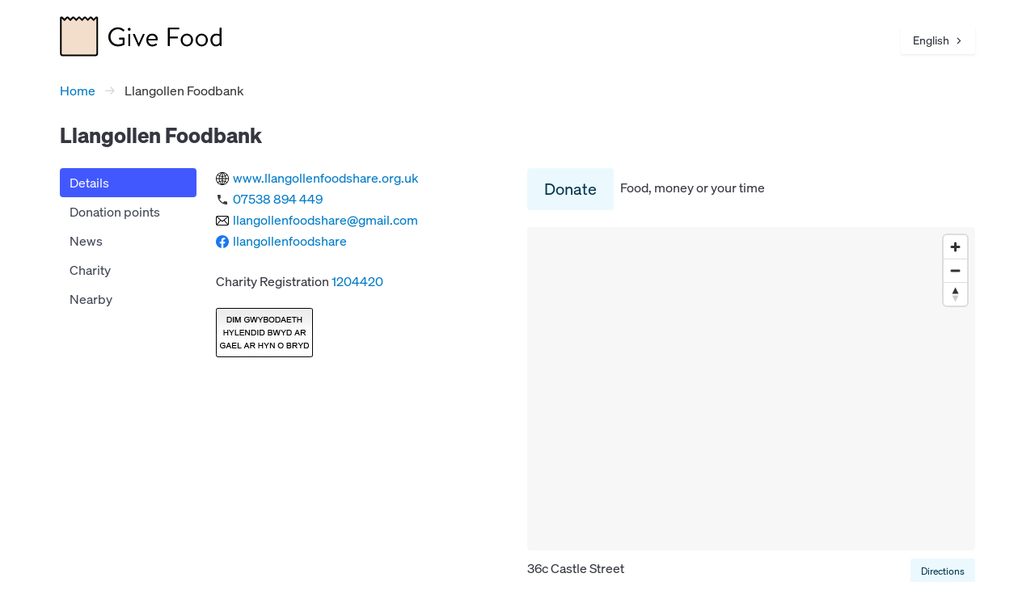

--- FILE ---
content_type: text/html; charset=utf-8
request_url: https://www.givefood.org.uk/needs/at/llangollen/
body_size: 4688
content:
<!DOCTYPE html>
<html lang="en" dir="ltr" class="txt-dir-ltr">
<!--

👋 Hello!

🕰️ Generated at Mon, 02 Feb 2026 14:59:14 +0000

🖥️ By machine ec84wgc
💾 Using code c4c0135
🔩 By app gfwfbn
⏱️ Took 21.749ms

🌍 Language English
🌍 Language code en
🔣 Language direction ltr

🐙 Code https://github.com/givefood/givefood
🐱 Code version https://github.com/givefood/givefood/commit/c4c0135

============================================
|  ,dP""8a "888888b,  d8b    "888b  ,888"  |
|  88b   "  888  d88 dPY8b    88Y8b,8888   |
|  `"Y8888a 888ad8P'dPaaY8b   88 Y88P888   |
|  a    Y88 888    dP    Y8b  88  YP 888   |
|  `"8ad8P'a888a  a88a;*a888aa88a   a888a  |
|                                          |
|                 ;*;;;;*;;;*;;;*,,        |
|         _,,-''':::';*;;;*;;;*;;*d;,      |
|      .-'      ::::::::::';*;;*;dII;      |
|    .' ,<<<,.  :::::::::::::::ffffff`.    |
|   / ,<<<<<<<<,::::::::::::::::fffffI,\   |
|  .,<<<<<<<<<<I;:::::::::::::::ffffKIP",  |
|  |<<<<<<<<<<dP;,?>;,::::::::::fffKKIP |  |
|  ``<<<<<<<dP;;;;;\>>>>>;,::::fffKKIPf '  |
|   \ `mYMMV?;;;;;;;\>>>>>>>>>,YIIPP"` /   |
|    `. "":;;;;;;;;;i>>>>>>>>>>>>>,  ,'    |
|      `-._``":;;;sP'`"?>>>>>>>  _.-       |
|            -...._______....-             |
|                                          |
============================================

-->
<head>
  <meta name="viewport" content="width=device-width, initial-scale=1">
  <meta name="theme-color" content="#F2DECB">
  <link rel="stylesheet" href="/static/css/bulma.min.css?v=c4c0135">
  <link rel="stylesheet" href="/static/css/gf.css?v=c4c0135">
  <link rel="preload" href="/static/fonts/soehne-buch.woff2" as="font" type="font/woff2" crossorigin="anonymous">
  <link rel="preload" href="/static/fonts/soehne-kraftig.woff2" as="font" type="font/woff2" crossorigin="anonymous">
  <link rel="preload" href="/static/fonts/soehne-dreiviertelfett.woff2" as="font" type="font/woff2" crossorigin="anonymous">
  <link rel="icon" href="/static/img/favicon.svg" type="image/svg+xml">
  <link rel="icon" type="image/png" sizes="32x32" href="/static/img/favicon.png">
  <link rel="canonical" href="https://www.givefood.org.uk/needs/at/llangollen/">
  <link rel="manifest" href="/manifest.json">
  <meta name="apple-itunes-app" content="app-id=6755759247">
  <link rel="dns-prefetch" href="https://tiles.openfreemap.org">
  <link rel="preconnect" href="https://tiles.openfreemap.org">
  <script async src="https://plausible.io/js/pa-PD2OkuImFE4CH10pz_DWm.js"></script>
  <script>
    window.plausible=window.plausible||function(){(plausible.q=plausible.q||[]).push(arguments)},plausible.init=plausible.init||function(i){plausible.o=i||{}};
    plausible.init({customProperties: {language: "en"}});
  </script>
  
  <link rel="alternate" hreflang="en" href="https://www.givefood.org.uk/needs/at/llangollen/">
  <link rel="alternate" hreflang="pl" href="https://www.givefood.org.uk/pl/needs/at/llangollen/">
  <link rel="alternate" hreflang="cy" href="https://www.givefood.org.uk/cy/needs/at/llangollen/">
  <link rel="alternate" hreflang="bn" href="https://www.givefood.org.uk/bn/needs/at/llangollen/">
  <link rel="alternate" hreflang="ro" href="https://www.givefood.org.uk/ro/needs/at/llangollen/">
  <link rel="alternate" hreflang="pa" href="https://www.givefood.org.uk/pa/needs/at/llangollen/">
  <link rel="alternate" hreflang="ur" href="https://www.givefood.org.uk/ur/needs/at/llangollen/">
  <link rel="alternate" hreflang="ar" href="https://www.givefood.org.uk/ar/needs/at/llangollen/">
  <link rel="alternate" hreflang="gu" href="https://www.givefood.org.uk/gu/needs/at/llangollen/">
  <link rel="alternate" hreflang="es" href="https://www.givefood.org.uk/es/needs/at/llangollen/">
  <link rel="alternate" hreflang="pt" href="https://www.givefood.org.uk/pt/needs/at/llangollen/">
  <link rel="alternate" hreflang="gd" href="https://www.givefood.org.uk/gd/needs/at/llangollen/">
  <link rel="alternate" hreflang="ga" href="https://www.givefood.org.uk/ga/needs/at/llangollen/">
  <link rel="alternate" hreflang="it" href="https://www.givefood.org.uk/it/needs/at/llangollen/">
  <link rel="alternate" hreflang="ta" href="https://www.givefood.org.uk/ta/needs/at/llangollen/">
  <link rel="alternate" hreflang="fr" href="https://www.givefood.org.uk/fr/needs/at/llangollen/">
  <link rel="alternate" hreflang="lt" href="https://www.givefood.org.uk/lt/needs/at/llangollen/">
  <link rel="alternate" hreflang="zh-hans" href="https://www.givefood.org.uk/zh-hans/needs/at/llangollen/">
  <link rel="alternate" hreflang="tr" href="https://www.givefood.org.uk/tr/needs/at/llangollen/">
  <link rel="alternate" hreflang="bg" href="https://www.givefood.org.uk/bg/needs/at/llangollen/">
  
  <link rel="stylesheet" href="/static/css/wfbn.css?v=c4c0135">
  
  <link rel="alternate" type="application/json" href="/api/2/foodbank/llangollen/">
  <link rel="alternate" type="application/xml" href="/api/2/foodbank/llangollen/?format=xml">
  <link rel="alternate" type="application/yaml" href="/api/2/foodbank/llangollen/?format=yaml">
  <meta name="twitter:card" content="summary_large_image">
  <meta name="twitter:site" content="@GiveFoodCharity">
  <meta property="og:title" content="Llangollen Foodbank">
  <meta property="og:description" content="Find what Llangollen Foodbank is requesting to have donated">
  <meta name="description" content="Find what Llangollen Foodbank is requesting to have donated">
  <meta property="og:image" content="https://www.givefood.org.uk/needs/at/llangollen/map.png">
  <meta property="og:image:alt" content="Map of Llangollen Foodbank">
  <meta name="geo.placename" content="Llangollen Foodbank">
  <meta name="geo.position" content="52.9693817,-3.1705863">
  <meta property="place:location:latitude" content="52.9693817">
  <meta property="place:location:longitude" content="-3.1705863">
  
  <script type="application/ld+json">
    {
    "@context": "https://schema.org",
    "@type": "NGO",
    "address": {
        "@type": "PostalAddress",
        "addressCountry": "Wales",
        "postalCode": "LL20 8RT",
        "streetAddress": "36c Castle Street\r\nLlangollen"
    },
    "alternateName": "Rhannu Bwyd Llangollen",
    "email": "llangollenfoodshare@gmail.com",
    "identifier": "1204420",
    "location": {
        "geo": {
            "@type": "GeoCoordinates",
            "latitude": 52.9693817,
            "longitude": -3.1705863
        }
    },
    "memberOf": {},
    "name": "Llangollen Foodbank",
    "sameAs": [
        "https://www.llangollenfoodshare.org.uk",
        "https://www.givefood.org.uk/fdd247bc-1e85-428c-8aae-2fc11592428e/",
        "https://www.google.co.uk/maps/place/9C4RXR9H%2BQQ/",
        "https://register-of-charities.charitycommission.gov.uk/charity-details/?regid=1204420&subid=0",
        "https://ratings.food.gov.uk/business/1577436",
        "https://www.facebook.com/llangollenfoodshare"
    ],
    "telephone": "07538894449",
    "url": "https://www.llangollenfoodshare.org.uk"
}
  </script>

  <title>Llangollen Foodbank - Give Food</title>
</head>
<body data-instant-allow-query-string data-instant-allow-external-links>
  <div class="container">
    

  <div class="columns">
    <div class="column">

      <div class="columns">
        <div class="column">
          <a href="/" class="logo"><img src="/static/img/logo.svg" alt="Give Food"></a>
          
    <div class="langswitcher is-pulled is-pulled-right">
        <div class="dropdown is-hoverable is-right">
            <div class="dropdown-trigger">
                <button class="button" aria-haspopup="true" aria-controls="langswitcher">
                    <span>
                        
                            
                                English
                            
                        
                            
                        
                            
                        
                            
                        
                            
                        
                            
                        
                            
                        
                            
                        
                            
                        
                            
                        
                            
                        
                            
                        
                            
                        
                            
                        
                            
                        
                            
                        
                            
                        
                            
                        
                            
                        
                            
                        
                    </span>
                    <svg class="arrow" viewBox="0 0 10 10" fill="none" aria-hidden="true"><path d="M1 1l4 4-4 4"></path></svg>
                </button>
            </div>
            <div class="dropdown-menu" id="langswitcher" role="menu">
                <div class="dropdown-content">
                    
                        <a href="/needs/at/llangollen/" class="dropdown-item">
                            English
                        </a>
                    
                        <a href="/pl/needs/at/llangollen/" class="dropdown-item">
                            Polski
                        </a>
                    
                        <a href="/cy/needs/at/llangollen/" class="dropdown-item">
                            Cymraeg
                        </a>
                    
                        <a href="/bn/needs/at/llangollen/" class="dropdown-item">
                            বাংলા
                        </a>
                    
                        <a href="/ro/needs/at/llangollen/" class="dropdown-item">
                            Română
                        </a>
                    
                        <a href="/pa/needs/at/llangollen/" class="dropdown-item">
                            ਪੰਜਾਬੀ
                        </a>
                    
                        <a href="/ur/needs/at/llangollen/" class="dropdown-item">
                            اردو
                        </a>
                    
                        <a href="/ar/needs/at/llangollen/" class="dropdown-item">
                            العربية
                        </a>
                    
                        <a href="/gu/needs/at/llangollen/" class="dropdown-item">
                            ગુજરાતી
                        </a>
                    
                        <a href="/es/needs/at/llangollen/" class="dropdown-item">
                            Español
                        </a>
                    
                        <a href="/pt/needs/at/llangollen/" class="dropdown-item">
                            Português
                        </a>
                    
                        <a href="/gd/needs/at/llangollen/" class="dropdown-item">
                            Gàidhlig
                        </a>
                    
                        <a href="/ga/needs/at/llangollen/" class="dropdown-item">
                            Gaeilge
                        </a>
                    
                        <a href="/it/needs/at/llangollen/" class="dropdown-item">
                            Italiano
                        </a>
                    
                        <a href="/ta/needs/at/llangollen/" class="dropdown-item">
                            தமிழ்
                        </a>
                    
                        <a href="/fr/needs/at/llangollen/" class="dropdown-item">
                            Français
                        </a>
                    
                        <a href="/lt/needs/at/llangollen/" class="dropdown-item">
                            Lietuvių
                        </a>
                    
                        <a href="/zh-hans/needs/at/llangollen/" class="dropdown-item">
                            简体中文
                        </a>
                    
                        <a href="/tr/needs/at/llangollen/" class="dropdown-item">
                            Türkçe
                        </a>
                    
                        <a href="/bg/needs/at/llangollen/" class="dropdown-item">
                            Български
                        </a>
                    
                </div>
            </div>
        </div>
    </div>

        </div>
      </div>

      <nav class="breadcrumb has-arrow-separator" aria-label="breadcrumbs">
            <ul>
                <li><a href="/">Home</a></li>
                <li class="is-active"><a href="#" aria-current="page">Llangollen Foodbank</a></li>
            </ul>
      </nav>

      <h1>
    
    Llangollen Foodbank
</h1>

      <div class="columns">

          <div class="column is-2 menu-col">
            
<aside class="menu foodbank-menu">
    <ul class="menu-list">
        <li><a class="is-active" href="/needs/at/llangollen/">Details</a></li>
        
        
            <li><a href="/needs/at/llangollen/donationpoints/">Donation points</a></li>
        
        
            <li><a href="/needs/at/llangollen/news/">News</a></li>
        
        
            <li><a href="/needs/at/llangollen/charity/">Charity</a></li>
        
        <li><a href="/needs/at/llangollen/nearby/">Nearby</a></li>
    </ul>
    <a role="button" class="navbar-burger" aria-label="menu" aria-expanded="false">
        <span aria-hidden="true"></span>
        <span aria-hidden="true"></span>
        <span aria-hidden="true"></span>
        <span aria-hidden="true"></span>
    </a>
</aside>
<script src="/static/js/burger.js?v=c4c0135" defer></script>
          </div>

          <div class="column">

            

            
              <div class="contacts">
                <a href="https://www.llangollenfoodshare.org.uk/?ref=givefood.org.uk" class="website">www.llangollenfoodshare.org.uk</a>
                
                  <a href="tel:+447538894449" class="phone">07538 894 449</a>
                  
                
                <a href="mailto:llangollenfoodshare@gmail.com" class="email">llangollenfoodshare@gmail.com</a>
                
                  <a href="https://www.facebook.com/llangollenfoodshare" class="facebook">llangollenfoodshare</a>
                
              </div>
            

            

            
              

    <br>
    
        <p>
            Charity Registration <a href="/needs/at/llangollen/charity/" id="charity_link">1204420</a><br>
            
        </p>
    

              
    <div id="fsarating">
        <script src="https://ratings.food.gov.uk/embed/embed-badge.js" data-business-id="1577436" data-rating-style="3" data-welsh="false"></script>
    </div>

            

          </div>

          <div class="column is-6">

            
<div class="cta">

    <p>
        <a href="https://www.llangollenfoodshare.org.uk/?ref=givefood.org.uk" class="button is-info is-medium is-light" id="donate_btn">Donate</a> 
        Food, money or your time
    </p>

    

</div>

            <div id="map" class="sidemap"></div>
            
<template id="legendtemplate">
    <div id="legend">
        <img src="/static/img/mapmarkers/red.png" alt="Organisation marker"> Organisation<br>
        <img src="/static/img/mapmarkers/yellow.png" alt="Location marker"> Location<br>
        
        <img src="/static/img/mapmarkers/blue.png" alt="Donation point marker"> Donation point<br>
    </div>
</template>
            
            

            

            
              <a href="https://www.google.com/maps?saddr=My+Location&daddr=52.9693817,-3.1705863" class="is-pulled-right button is-info is-small is-light directions-btn">Directions</a>
            
            <address>
              36c Castle Street<br>Llangollen<br>
              LL20 8RT<br>
              

Wales





            </address>
            <div class="pluscode">
              <a href="https://www.google.co.uk/maps/place/9C4RXR9H%2BQQ/" class="pluscode">9C4RXR9H+QQ</a>
            </div>

            

            

          </div>
      </div>

    </div>
  </div>


  </div>
  
    <footer class="footer">
      <div class="container">
        <div class="columns">
          <div class="column has-text-left">
            
              <p class="flag">
                <svg fill="none" height="16" stroke-linecap="round" stroke-linejoin="round" stroke-width="2" viewBox="0 0 24 24" width="16"><path d="m4 15s1-1 4-1 5 2 8 2 4-1 4-1v-12s-1 1-4 1-5-2-8-2-4 1-4 1z"/><path d="m4 22v-7"/></svg>
                <a href="/flag/#https://www.givefood.org.uk/needs/at/llangollen/" rel="nofollow" class="flag">
                  Something wrong in this page?
                </a>
              </p>
            
            <p>
              Last updated <span class="lastupdated" data-include="/frag/last-updated/" data-update="130"></span><br>
              <span class="needhits" data-include="/frag/need-hits/" data-update="130"></span> food bank needs viewed this week
            </p>
            <p>
              Give Food is a registered charity in England & Wales <a rel="self" href="https://register-of-charities.charitycommission.gov.uk/en/charity-search/-/charity-details/5147019">1188192</a><br>
              Registered with the <a href="https://www.fundraisingregulator.org.uk/directory/give-food">Fundraising Regulator</a><br>
              ICO Data Protection Registration <a href="https://ico.org.uk/ESDWebPages/Entry/ZB528540">ZB528540</a>
            </p>
          </div>
          <div class="column has-text-right">
            <ul>
              <li><a href="/">Home</a></li>
              <li><a href="/apps/">Apps</a></li>
              <li><a href="/dashboard/">Dashboards</a></li>
              <li><a href="/api/">API</a> </li>
              <li><a href="/annual-reports/">Annual reports</a></li>
              <li><a href="/donate/">Donate</a></li>
              <li><a href="/about-us/">About us</a></li>
              <li><a href="/colophon/">Colophon</a></li>
              <li><a href="/privacy/">Privacy policy</a></li>
            </ul>
          </div>
        </div>
      </div>
    </footer>
  
  
  <link rel="stylesheet" href="/static/css/maplibre-gl.css">
<script src="/static/js/maplibre-gl.js"></script>
<script>
    window.gfMapConfig = {"geojson": "/needs/at/llangollen/geo.json", "max_zoom": 14, "bounds": {"north": 52.9693817, "south": 52.9688332, "east": -3.1669797, "west": -3.1705863}};
</script>
  <script src="/static/js/wfbn.js?v=c4c0135" defer onload="init()"></script>
  <script src="/needs/at/llangollen/hit/" defer></script>

  <script src="/static/js/gf.js?v=c4c0135" defer></script>
  <script src="/static/js/csi.js?v=c4c0135" defer></script>
  <script async src="https://www.googletagmanager.com/gtag/js?id=AW-448372895"></script>
  <script>
    window.dataLayer = window.dataLayer || [];
    function gtag(){dataLayer.push(arguments);}
    gtag('js', new Date());
    gtag('config', 'AW-448372895');
  </script>
  <script src="/static/js/instantpage-5.2.0.js" type="module"></script>
<script defer src="https://static.cloudflareinsights.com/beacon.min.js/vcd15cbe7772f49c399c6a5babf22c1241717689176015" integrity="sha512-ZpsOmlRQV6y907TI0dKBHq9Md29nnaEIPlkf84rnaERnq6zvWvPUqr2ft8M1aS28oN72PdrCzSjY4U6VaAw1EQ==" data-cf-beacon='{"version":"2024.11.0","token":"b63a58b5b070400e9c43c584027ffc89","server_timing":{"name":{"cfCacheStatus":true,"cfEdge":true,"cfExtPri":true,"cfL4":true,"cfOrigin":true,"cfSpeedBrain":true},"location_startswith":null}}' crossorigin="anonymous"></script>
</body>
</html>

--- FILE ---
content_type: text/html; charset=utf-8
request_url: https://www.givefood.org.uk/frag/last-updated/
body_size: -334
content:
27 minutes ago

--- FILE ---
content_type: text/html; charset=utf-8
request_url: https://www.givefood.org.uk/frag/need-hits/
body_size: -374
content:
42,423

--- FILE ---
content_type: text/css; charset="utf-8"
request_url: https://www.givefood.org.uk/static/css/gf.css?v=c4c0135
body_size: 1975
content:
@font-face {
    font-family:'Soehne Buch';
    src:url('/static/fonts/soehne-buch.woff2') format('woff2');
    font-weight:400;
}
@font-face {
    font-family:'Soehne Kraftig';
    src:url('/static/fonts/soehne-kraftig.woff2') format('woff2');
    font-weight:500;
}
@font-face {
    font-family:'Soehne Dreiviertelfett';
    src:url('/static/fonts/soehne-dreiviertelfett.woff2') format('woff2');
    font-weight:700;
}
html {
    hanging-punctuation: first allow-end last;
}
body {
    background:#fff;
    color:rgb(53, 55, 64);
}
body, input, textarea {
    font-family:"Soehne Buch","Helvetica Neue",Helvetica,Arial,sans-serif;
}
.container {
    padding:0 10px;
}
a, .breadcrumb a {
    color:#007BC7;
}
a:hover, .breadcrumb a:hover {
    color:#363636
}
.breadcrumb li.is-active a {
    color:#363636;
}
a.button.is-link:hover, .menu a.is-active:hover {
    color:#fff;
}
label, strong, b, h3 {
    font-family:"Soehne Kraftig","Helvetica Neue",Helvetica,Arial,sans-serif;
    font-weight:500 !important;
}
.logo img {
    margin:20px 0 0 0;
    width:148px;
    height:37px;
}
@media screen and (min-width: 769px) {
    .logo img {
        width:200px;
        height:50px;
    }
}
.country {
    font-size:1.1em;
    font-weight: bold;
    display:inline-block;
    margin:0 0 0 15px;
    position:absolute;
    top:38px;
}
@media screen and (min-width: 769px) {
    .country {
        margin:0 0 0 30px;
        top:45px;
    }
}
.country img {
    width:34px;
    vertical-align:middle;
    margin:-3px 2px 0 0;
    border:1px solid #3B3B3B;
}
/* Buttons */
.button {
    border-radius:3px;
    border:1px solid transparent;
}
.button.is-link {
    background-color: #EAF9FF;
    color:rgb(53, 55, 64);
}
.button.button.is-link:hover {
    background-color:#d9f2fc;
    border:1px solid #b9dae8;
    color:rgb(53, 55, 64);
}
.button.is-info.is-light:hover {
    border:1px solid #b9dae8;
}
.button.is-warning:hover {
    border:1px solid #e0d4ba;
}
.button.is-danger:hover {
    border:1px solid #e5b5bf;
}
.button[disabled] {
    background-color:#f5f5f5 !important;
    border:1px solid #dbdbdb !important;
    cursor:not-allowed;
    opacity:0.7;
}
h1 {
    font-size: 26px !important;
    font-family:"Soehne Dreiviertelfett","Helvetica Neue",Helvetica,Arial,sans-serif;
    font-weight: 700 !important;
    margin-bottom: 1.3rem;
}
h2, .content h2 {
    font-size: 18px;
    font-weight:normal;
    margin:0 0 10px 0;
    padding:0 0 2px 0;
    border-bottom:2px solid #eee;
    max-width:100%;
  }
.content h2 {
    padding-top:10px;
}
h3, .content h3 {
    font-size:1em;
    margin:0 0 2px 0;
}
h4, .content h4 {
    font-size:1em;
    font-style:italic
}
p {
    margin-bottom:1.3rem;
}
tfoot {
    font-style: italic;
}
#usemylocationbtn {
    margin:0 0 10px 0;
    padding:10px 12px;
    
}
#usemylocationbtn:before {
    width:25px;
    height:25px;
    margin:0 7px 0 0;
    background: url("/static/img/getlocation.svg");
    background-size: cover;
    content: '';
}
#postcode_field, #address_field {
    width:300px;
}
#addressform {
    margin-bottom:1rem;
}
.txt-dir-rtl #usemylocationbtn:before {
    margin:0 0 0 7px;
}
.working:before {
    animation-name: spin;
    animation-duration: 2000ms;
    animation-iteration-count: infinite;
    animation-timing-function: linear; 
}
.pac-container:after{
    display:none !important;
}
ins {
    background:#b7fdcb;
    text-decoration:none;
}
del {
    background:#ff9494;
}
.nochange {
    background:#fbffb3;
}
.app-badges {
    margin:1rem 0;
}
#apps-panel .app-badges {
    margin:0;
}
.apps .app-badges {
    margin:2rem 0;
}
.app-badges img, #apps-panel .app-badges img {
    height:30px
}
.apps .app-badges img {
    height:45px;
}
.appscreenshots {
    margin:1rem 0 2rem 0;
    overflow:hidden;
    zoom:0;
}
.appscreenshots img {
    width:150px;
    float:left;
    padding:0 10px 10px 0;
}
.arproducts img {
    width:100px;
    float:left;
}
.arproducts span {
    font-size:1.2em;
    font-weight:bold;
}
.arproducts .box {
    overflow:hidden;
    zoom:0;
}
.footer {
    margin-top:3rem;
    background: #3b3b3b;
    background: linear-gradient(0deg,rgba(59, 59, 59, 1) 100%, rgba(0, 0, 0, 1) 0%);
    color:#fff;
}
.footer a {
    color:#fff;
    text-decoration:underline;
    text-underline-offset: 0.2em;
}
.footer a:hover {
    color:#D3D3D3;
}
.flag svg {
    stroke:#fff;
    vertical-align:middle;
    margin:0 2px 2px 0;
}
.flag:hover svg {
    stroke:#D3D3D3
}
.lastupdated {
    text-transform:lowercase;
}
.tabs li.is-active a {
    color: rgb(53, 55, 64);
}
.button.is-medium {
    border-radius: 4px;
}
@keyframes spin {
    from {
        transform:rotate(0deg);
    }
    to {
        transform:rotate(360deg);
    }
}
.sticky-toc {
    position:sticky;
    top:10px;
    margin-top:3rem;
}
.content figure {
    margin:0 0 10px 0;
}
.content img {
    border-radius:0.25rem;
}
.content img.no-corner {
    border-radius:0;
}
.help {
    font-size:14px;
}
#langswitcher {
    opacity: 0;
    animation: langswitcher-fade 0.2s ease-in forwards;
}

@keyframes langswitcher-fade {
    from { opacity: 0; }
    to { opacity: 1; }
}
.langswitcher.is-pulled {
    margin:25px 0 0 0;
    zoom:90%;
}
@media screen and (min-width: 769px) {
    .langswitcher.is-pulled {
        margin:35px 0 0 0;
    }
}
.langswitcher img {
    width:16px;
    margin-right:4px;
    border:1px solid #aaa;
}
.langswitcher .arrow {
    width:10px;
    height:10px;
    stroke:rgb(53, 55, 64);
    stroke-width:1.5;
    margin-left:3px;
    rotate: 90deg;
    margin:2px 0 0 10px;
}
.dropdown-item {
    font-size:inherit;
}
#legend {
    display:none;
    background:#fff;
    padding:5px;
    margin:5px;
    border:1px solid #dbdbdb;
    border-radius:4px;
    font-size:0.85em;
}
#legend img {
    width:18px;
    vertical-align:middle;
}
#legend .deliveryarea {
    display:inline-block;
    margin:3px;
    width:12px;
    height:12px;
    vertical-align:middle;
    background:rgb(247, 167, 35, 0.2);
    border:1px solid rgb(247, 167, 35);
    border-radius: 2px;
}
.deliveryareadisclaimer {
    font-size:0.9em;
    font-style:italic;
}
/* MapLibre popup styles */
.maplibregl-popup {
    max-width: 300px;
}
.maplibregl-popup-content {
    font-family:"Soehne Buch","Helvetica Neue",Helvetica,Arial,sans-serif;
    font-size:16px;
    font-weight: 400;
    color:rgb(53, 55, 64);
    padding:10px;
}
.maplibregl-popup-content .popup-title {
    font-weight: 700;
    margin-bottom: 0.5em;
}
.maplibregl-popup-content .button {
    margin-top:0.5em;
}
.maplibregl-popup-close-button {
    display:none;
}
.maplibregl-popup-content p {
    padding:0;
    margin-bottom:0.25em;
}
.maplibregl-popup-content address {
    margin-bottom:0.5em;
}
/* Legacy Google Maps styles - kept for backwards compatibility */
.gm-style-iw {
    width: auto !important;
    height: auto !important;
    left: 0 !important;
    font-size: 16px !important;
    font-weight: 400 !important;
    top: 0 !important;
    overflow: hidden !important;
    border-radius: 2px;
    font-family:'Soehne Buch' !important;
}
.gm-style-iw-chr {
    display:none;
}
.serviceareadisclaimer {
    font-size:0.9em;
    font-style:italic;
    margin-top: -5px;
}
.infowindow a {
    outline:0;
}
.infowindow h3 {
    margin-top:10px;
}
.infowindow h3, .infowindow p, .infowindow address {
    margin-bottom:10px;
}
address {
    font-style:normal;
}

@page {
    margin:1cm;
}
@media print {
    .breadcrumb, .menu-col, .cta, .subscribe-form, .directions-btn, footer, .maplibregl-ctrl, .subscribe, .links, #usemylocationbtn, #addressform {
        display:none;
    }
}

.txt-dir-rtl .breadcrumb.has-arrow-separator li+li:before {
    content:"←"
}
.txt-dir-rtl .menu-list a {
    text-align:right;
}
@media screen and (max-width: 769px) {
    .txt-dir-rtl .menu-list a.is-active {
        padding-right:40px;
    }
}
.txt-dir-rtl .dropdown.is-right .dropdown-menu {
    left: 0;
    right: auto;
}
.txt-dir-rtl .dropdown .dropdown-menu {
    left: auto;
}
.txt-dir-rtl .langswitcher .arrow {
    margin:2px 10px 0 0;
}

--- FILE ---
content_type: text/css; charset="utf-8"
request_url: https://www.givefood.org.uk/static/css/wfbn.css?v=c4c0135
body_size: 741
content:
@media screen and (max-width: 769px) {
    .breadcrumb {
        margin:-1em 0 0.3em 0 !important;
    }
    .foodbank-menu {
        position:relative;
    }
    .foodbank-menu li a {
        display:none;
    }
    .foodbank-menu li a.is-active {
        display:block;
    }
    .navbar-burger {
        position:absolute;
        top:0;
        right:0;
        height:2.25rem;
        width:2.25rem;
    }
    .navbar-burger span {
        background-color:#fff;
    }
}
.placetitle {
    font-size:22px;
    margin-bottom:0;
}
#status-msg img {
    vertical-align: middle;
    margin-right:5px;
}
.altname {
    margin-top:-1.3rem;
    font-style: italic;
}
.tabs {
    padding-top:25px;
    margin:0 !important;
}
.byitem-form {
    margin:15px 0 0 0;
}
.byitem-explanation {
    margin:15px 0;
}
.needs {
    width:100%;
}
.needs tr:last-child td, .donationpoints tr:last-child td {
    border-bottom:0;
}
.needs td, .donationpoints td {
    padding:0.75em 0.75em 0.75em 0;
}
.distance, .parent_org {
    font-size:0.8em;
}
.links img {
    margin:13px 7px 0 0;
    width:20px;
}
.news li {
    margin-bottom:10px;
}
#theresults {
    margin-top:-10px;
}
.subscribe {
    margin-top:10px;
}
.subscribe li.is-active a {
    background:#FCFCFC !important;
}
.subscribe p {
    margin:0 0 10px 0;
}
.subscribe .tabs {
    padding:0;
}
.subscribe .tabcontent {
    padding:15px;
    background:#FCFCFC;
    border:1px solid #D6DAE0;
    border-top:0;
}
#subscribe_browser_btn {
    margin-bottom:12px;
}
#map {
    height:1000px;
    border-radius: 0.25rem;
    background:#F7F7F7;
}
.sidemap {
    height:400px !important;
    margin-bottom:10px;
}
.mainmap {
    height:600px !important;
    margin-bottom:10px;
}
.placephoto {
    margin-bottom:10px;
    max-height:450px;
    border-radius: 0.25rem;
}
.placephoto.is-pulled-right {
    margin-left:10px;
}
.txt-dir-rtl .placephoto {
    margin-right:5px;
    margin-left:0;
}
div.pluscode {
    margin-bottom:10px;
}
.contacts:not(:first-child) {
    margin-top:10px;
}
.contacts a, a.pluscode {
    display:block;
    padding:0 0 2px 21px;
    background:no-repeat left center;
    background-size:16px;
}
a.pluscode {
    background-image:url(/static/img/pluscode.svg);
}
.contacts .website {
    background-image:url(/static/img/web.svg);
}
.contacts .phone {
    background-image:url(/static/img/phone.svg);
}
.contacts .email {
    background-image:url(/static/img/email.svg);
}
.contacts .facebook {
    background-image:url(/static/img/facebook.svg);
}
.contact-icon {
    width:16px;
    display:inline-block;
    margin:0 2px 0 2px;
    vertical-align:middle;
}
p.needs {
    border-left:2px solid #eee;
    padding:7px 0 7px 15px;
}
.txt-dir-rtl p.needs {
    border-left:0;
    border-right:2px solid #eee;
    padding:7px 15px 7px 0;
}
.txt-dir-rtl .contacts a, .txt-dir-rtl a.pluscode {
    padding:0 21px 2px 0;
    background-position:right center;
}
.cta {
    margin-bottom: 1.3rem;
}
.cta p {
    margin-bottom:10px;
}
.cta a {
    vertical-align: middle;
    margin-right:5px;
}
#fsarating img[style] {
    min-width:150px !important;
    width:150px;
}
#subscription_example {
    width:100%;
    height:500px;
}
#postcode_field {
    text-transform:uppercase;
}
#postcode_field::placeholder {
    text-transform:none;
}
.table td.foodbank_name {
    padding-left:0;
}
.fb_needs p {
    margin-bottom:0;
}
textarea[name='address'] {
    height:200px !important;
}
textarea[name='body'] {
    height:500px !important;
}
.mp_photo {
    width:200px;
    border-radius:3px;
}
.locations address, .donationpoints address {
    margin-bottom:20px;
}
.companyicon {
    width:16px;
    height:16px;
    vertical-align:middle;
}

--- FILE ---
content_type: text/javascript; charset="utf-8"
request_url: https://www.givefood.org.uk/static/js/wfbn.js?v=c4c0135
body_size: 4159
content:
// MapLibre-based map functionality for Give Food
// Replaces the previous Google Maps implementation

// DOM Elements
const addressField = document.querySelector("#address_field");
const latLngField = document.querySelector("#lat_lng_field");
const useMyLocationBtn = document.querySelector("#usemylocationbtn");
const addressForm = document.querySelector("#addressform");
const mapElement = document.querySelector("#map");

// Global Variables
let map;
let currentPopup = null;

// Layer configuration for different marker types
const layers = {
    'donationpoints': {
        'icon': 'dpmrkr',
        'size': 0.15,
        'filter': 'd',
    },
    'locations': {
        'icon': 'locmrkr',
        'size': 0.2,
        'filter': 'l',
    },
    'foodbanks': {
        'icon': 'orgmrkr',
        'size': 0.25,
        'filter': 'f',
    },
};
const layerList = Object.keys(layers);

/**
 * Initialize the page functionality
 */
function init() {
    if (mapElement && typeof window.gfMapConfig !== 'undefined') {
        initMap();
    }

    if (useMyLocationBtn) {
        initLocationButton();
    }

    // Initialize autocomplete if the external script is loaded
    if (typeof initAutocomplete === 'function') {
        initAutocomplete();
    }
}

/**
 * Initialize "Use My Location" button
 */
function initLocationButton() {
    useMyLocationBtn.addEventListener("click", (event) => {
        event.preventDefault();
        useMyLocationBtn.classList.add("working");
        
        const url = useMyLocationBtn.getAttribute("data-url");
        
        if (navigator.geolocation) {
            navigator.geolocation.getCurrentPosition((position) => {
                const lat = position.coords.latitude;
                const lng = position.coords.longitude;
                if (addressField) {
                    addressField.value = "";
                }
                window.location = `${url}?lat_lng=${lat},${lng}`;
            });
        }
    });
}

/**
 * Convert string to URL-friendly slug
 * @param {string} str - String to slugify
 * @returns {string} Slugified string
 */
function slugify(str) {
    str = str.replace(/^\s+|\s+$/g, "").toLowerCase();

    const from = "àáäâèéëêìíïîòóöôùúüûñç·/_,:;";
    const to = "aaaaeeeeiiiioooouuuunc------";
    
    for (let i = 0; i < from.length; i++) {
        str = str.replace(new RegExp(from.charAt(i), "g"), to.charAt(i));
    }

    str = str
        .replace(/[^a-z0-9 -]/g, "")
        .replace(/\s+/g, "-")
        .replace(/-+/g, "-");

    return str;
}

/**
 * Initialize MapLibre map with food bank locations
 */
function initMap() {
    const config = window.gfMapConfig;
    
    // Determine initial center and zoom
    // Use hasPosition to check if we should use a fixed position or fit to bounds later
    const hasPosition = typeof config.lat !== "undefined" && typeof config.lng !== "undefined";
    
    // Build map options
    const mapOptions = {
        container: 'map',
        style: 'https://tiles.openfreemap.org/styles/bright',
        attributionControl: false, // Disable default attribution
        cooperativeGestures: true, // Require Ctrl+scroll to zoom
        generateId: true, // Auto-generate feature IDs for better performance
    };

    // Set initial view based on available config
    if (hasPosition) {
        // Use explicit lat/lng/zoom
        mapOptions.center = [parseFloat(config.lng), parseFloat(config.lat)];
        mapOptions.zoom = config.zoom || 13;
    } else if (config.bounds) {
        // Use precomputed bounds for initial view (no animation needed)
        mapOptions.bounds = [
            [config.bounds.west, config.bounds.south],  // SW corner
            [config.bounds.east, config.bounds.north]   // NE corner
        ];
        mapOptions.fitBoundsOptions = {
            padding: 50,
            maxZoom: config.max_zoom || 15,
        };
    } else {
        // Default to UK center
        mapOptions.center = [-4, 55.4];
        mapOptions.zoom = 5;
    }
    
    map = new maplibregl.Map(mapOptions);

    // Add compact attribution control (collapsed by default)
    map.addControl(new maplibregl.AttributionControl({
        compact: true,
    }));

    // Add navigation controls
    const nav = new maplibregl.NavigationControl();
    map.addControl(nav, 'top-right');

    map.on('load', async () => {
        // Load marker images
        const orgimg = await map.loadImage('/static/img/mapmarkers/red.png');
        const locimg = await map.loadImage('/static/img/mapmarkers/yellow.png');
        const dpimg = await map.loadImage('/static/img/mapmarkers/blue.png');

        map.addImage('orgmrkr', orgimg.data);
        map.addImage('locmrkr', locimg.data);
        map.addImage('dpmrkr', dpimg.data);

        // Add GeoJSON source
        map.addSource('givefood', {
            type: 'geojson',
            data: config.geojson,
        });

        // Add layers for each marker type
        for (const [layer, props] of Object.entries(layers)) {
            map.addLayer({
                'id': layer,
                'type': 'symbol',
                'source': 'givefood',
                'layout': {
                    'icon-image': props.icon,
                    'icon-size': props.size,
                    'icon-allow-overlap': true,
                    'text-field': ['step', ['zoom'], '', 10, ['get', 'name']],
                    'text-offset': [1, 0],
                    'text-anchor': 'left',
                    'text-size': 12,
                    'text-max-width': 15,
                    'text-optional': true,
                },
                'paint': {
                    'text-color': '#333',
                    'text-halo-color': '#fff',
                    'text-halo-width': 1,
                },
                'filter': ['==', 'type', props.filter],
            });
        }

        // Add location boundary layer for foodbank location polygons
        map.addLayer({
            'id': 'service-area',
            'type': 'fill',
            'source': 'givefood',
            'paint': {
                'fill-color': '#f7a723',
                'fill-opacity': 0.2,
            },
            'filter': ['==', 'type', 'lb'],
        });

        map.addLayer({
            'id': 'service-area-outline',
            'type': 'line',
            'source': 'givefood',
            'paint': {
                'line-color': '#f7a723',
                'line-width': 1,
            },
            'filter': ['==', 'type', 'lb'],
        });

        // Add parliamentary constituency layer if needed
        map.addLayer({
            'id': 'constituency',
            'type': 'fill',
            'source': 'givefood',
            'paint': {
                'fill-color': '#000',
                'fill-opacity': 0.1,
            },
            'filter': ['has', 'PCON24NM'],
        });

        map.addLayer({
            'id': 'constituency-outline',
            'type': 'line',
            'source': 'givefood',
            'paint': {
                'line-color': '#000',
                'line-width': 1,
            },
            'filter': ['has', 'PCON24NM'],
        });

        // Fit bounds if no initial position and no precomputed bounds
        // (precomputed bounds are handled at map creation time)
        if (!hasPosition && !config.bounds && config.geojson) {
            // Fall back to fetching GeoJSON for bounds calculation
            fitMapToBoundsFromGeoJSON(config.geojson);
        }

        // Add location marker if configured
        if (hasPosition && config.location_marker === true) {
            addLocationMarker(parseFloat(config.lat), parseFloat(config.lng));
        }

        // Show legend
        addMapLegend();
    });

    // Set cursor to pointer on hover over markers
    map.on('mouseenter', layerList, () => {
        map.getCanvas().style.cursor = 'pointer';
    });

    map.on('mouseleave', layerList, () => {
        map.getCanvas().style.cursor = '';
    });

    // Handle marker clicks
    map.on('click', layerList, (e) => {
        handleMarkerClick(e);
    });

    // Handle constituency clicks for navigation
    map.on('click', 'constituency', (e) => {
        if (config.onClick === 'navigate') {
            const name = e.features[0].properties.PCON24NM;
            if (name) {
                const slug = slugify(name);
                window.location = '/write/to/' + slug + '/';
            }
        }
    });

    // Handle location boundary clicks
    map.on('click', 'service-area', (e) => {
        handleServiceAreaClick(e);
    });

    // Set cursor for location boundary polygons
    map.on('mouseenter', 'service-area', () => {
        map.getCanvas().style.cursor = 'pointer';
    });

    map.on('mouseleave', 'service-area', () => {
        map.getCanvas().style.cursor = '';
    });

    // Set cursor for constituency polygons
    map.on('mouseenter', 'constituency', () => {
        if (config.onClick === 'navigate') {
            map.getCanvas().style.cursor = 'pointer';
        }
    });

    map.on('mouseleave', 'constituency', () => {
        map.getCanvas().style.cursor = '';
    });
}

/**
 * Handle click on location boundary polygon
 * @param {object} e - Click event
 */
function handleServiceAreaClick(e) {
    const properties = e.features[0].properties;
    const name = properties.name;
    const url = properties.url;
    const foodbank = properties.foodbank;

    const html = buildPopupContent(name, 'lb', null, url, foodbank);

    // Close any existing popup
    if (currentPopup) {
        currentPopup.remove();
    }

    // Use click location for popup position (polygon doesn't have a single coordinate)
    currentPopup = new maplibregl.Popup()
        .setLngLat(e.lngLat)
        .setHTML(html)
        .addTo(map);
}

/**
 * Handle click on map marker
 * @param {object} e - Click event
 */
function handleMarkerClick(e) {
    const config = window.gfMapConfig;
    
    // Check for custom click handler in config
    if (config.onClick === 'navigate') {
        handleNavigationClick(e);
        return;
    }

    const coordinates = e.features[0].geometry.coordinates.slice();
    const properties = e.features[0].properties;
    const name = properties.name;
    const type = properties.type;
    const address = properties.address;
    const url = properties.url;
    const foodbank = properties.foodbank;

    // Ensure that if the map is zoomed out such that multiple
    // copies of the feature are visible, the popup appears
    // over the copy being pointed to
    while (Math.abs(e.lngLat.lng - coordinates[0]) > 180) {
        coordinates[0] += e.lngLat.lng > coordinates[0] ? 360 : -360;
    }

    const html = buildPopupContent(name, type, address, url, foodbank);

    // Close any existing popup
    if (currentPopup) {
        currentPopup.remove();
    }

    currentPopup = new maplibregl.Popup()
        .setLngLat(coordinates)
        .setHTML(html)
        .addTo(map);
}

/**
 * Handle navigation click for parliamentary constituencies
 * @param {object} e - Click event
 */
function handleNavigationClick(e) {
    const name = e.features[0].properties.PCON24NM;
    if (name) {
        const slug = slugify(name);
        window.location = '/write/to/' + slug + '/';
    }
}

/**
 * Build HTML content for popup
 * @param {string} name - Location name
 * @param {string} type - Location type (f, l, d, lb)
 * @param {string} address - Location address
 * @param {string} url - Location URL
 * @param {string} foodbank - Parent foodbank name
 * @returns {string} HTML content
 */
function buildPopupContent(name, type, address, url, foodbank) {
    let html = "<div class='popup-title'>" + name + "</div>";
    
    if (address) {
        html += "<address>" + address.replace(/(\r\n|\r|\n)/g, '<br>') + "</address>";
    }
    
    if (type !== "f") {
        const foodbankSlug = slugify(foodbank);
        if (type === "l") {
            html += "<p>Part of ";
        } else if (type === "d") {
            html += "<p>Donation point for ";
        } else if (type === "lb") {
            html += "<p>Location boundary for ";
        }
        html += "<a href='/needs/at/" + foodbankSlug + "/'>" + foodbank + "</a> Food Bank.</p>";
    }
    
    html += "<a href='" + url + "' class='button is-info is-small is-light'>More Information</a>";

    return html;
}

/**
 * Fit map to show all markers by fetching GeoJSON directly
 * This is more reliable than querySourceFeatures which only returns visible tiles
 * @param {string} geojsonUrl - URL to the GeoJSON data
 */
async function fitMapToBoundsFromGeoJSON(geojsonUrl) {
    try {
        const response = await fetch(geojsonUrl);
        if (!response.ok) return;
        
        const data = await response.json();
        if (!data.features || data.features.length === 0) return;
        
        const bounds = new maplibregl.LngLatBounds();
        
        data.features.forEach((feature) => {
            if (feature.geometry.type === 'Point') {
                bounds.extend(feature.geometry.coordinates);
            } else if (feature.geometry.type === 'Polygon') {
                feature.geometry.coordinates[0].forEach((coord) => {
                    bounds.extend(coord);
                });
            } else if (feature.geometry.type === 'MultiPolygon') {
                feature.geometry.coordinates.forEach((polygon) => {
                    polygon[0].forEach((coord) => {
                        bounds.extend(coord);
                    });
                });
            }
        });

        if (!bounds.isEmpty()) {
            const maxZoom = window.gfMapConfig.max_zoom || 15;
            map.fitBounds(bounds, {
                padding: 50,
                maxZoom: maxZoom,
            });
        }
    } catch (e) {
        // If fetch fails, use default view
        console.warn('Failed to fetch GeoJSON for bounds calculation:', e);
    }
}

/**
 * Add a location marker for the user's searched location
 * @param {number} lat - Latitude
 * @param {number} lng - Longitude
 */
function addLocationMarker(lat, lng) {
    // Create a simple circle marker for the user's location
    const el = document.createElement('div');
    el.className = 'location-marker';
    el.style.width = '14px';
    el.style.height = '14px';
    el.style.borderRadius = '50%';
    el.style.backgroundColor = '#4385F4';
    el.style.border = '2px solid #fff';
    el.style.boxShadow = '0 0 4px rgba(0,0,0,0.3)';

    new maplibregl.Marker({ element: el })
        .setLngLat([lng, lat])
        .addTo(map);
}

/**
 * Add legend to map if template exists
 */
function addMapLegend() {
    const legendTemplate = document.querySelector("#legendtemplate");
    
    if (legendTemplate) {
        const legendClone = legendTemplate.content.cloneNode(true);
        const legend = legendClone.querySelector("#legend");
        
        // Append to the map's container element (inside the map div)
        // MapLibre creates a canvas-container inside the map element
        if (mapElement) {
            mapElement.appendChild(legend);
            legend.style.display = 'block';
            legend.style.position = 'absolute';
            legend.style.bottom = '3px';
            legend.style.left = '3px';
            legend.style.zIndex = '1';
        }
    }
}

/**
 * Move map to specified location (for compatibility)
 * @param {number} lat - Latitude
 * @param {number} lng - Longitude
 * @param {number} zoom - Zoom level
 */
function move_map(lat, lng, zoom) {
    if (typeof map === "undefined" || !map) {
        return;
    }

    map.flyTo({
        center: [lng, lat],
        zoom: zoom,
    });
}

--- FILE ---
content_type: image/svg+xml
request_url: https://www.givefood.org.uk/static/img/web.svg
body_size: 1613
content:
<svg height="1280pt" preserveAspectRatio="xMidYMid meet" viewBox="0 0 1280 1280" width="1280pt" xmlns="http://www.w3.org/2000/svg"><path d="m6095 12794c-952-56-1765-271-2575-679-1764-890-3018-2541-3399-4475-85-430-115-757-115-1240 0-402 11-570 60-910 223-1562 1012-2977 2228-3997 950-797 2117-1302 3346-1447 281-33 416-41 760-41 359 0 485 7 795 46 2119 261 3975 1576 4933 3494 306 613 508 1261 606 1945 49 339 60 508 60 905 0 398-12 583-60 915-401 2808-2618 5025-5424 5425-298 42-488 56-830 59-179 2-352 2-385 0zm723-711c322-339 466-501 659-739 427-530 802-1108 1075-1664 82-166 208-443 203-448-9-9-259-81-445-127-293-74-513-117-840-165-150-22-358-42-677-65l-83-5v1650c0 1304 3 1650 12 1650 7 0 50-39 96-87zm-728-1583v-1631l-72 6c-40 3-138 10-218 15-300 22-624 67-945 131-264 53-745 179-745 195 0 3 34 82 76 177 356 802 850 1568 1473 2284 145 166 412 453 423 453 4 0 8-734 8-1630zm-956 1528c-5-7-42-53-84-103-594-702-1114-1533-1455-2326-40-94-76-173-79-176-14-14-585 249-828 382-279 153-638 375-638 395s496 508 625 614c640 530 1305 890 2069 1121 69 20 378 103 394 105 2 0 0-6-4-12zm2726-39c907-241 1699-668 2394-1288 133-120 468-458 487-492 8-16-5-28-105-93-246-160-559-336-831-467-183-88-432-199-449-199-6 0-40 66-76 148-329 752-800 1509-1374 2206-72 87-141 172-154 187-13 16-20 29-15 29 4 0 60-14 123-31zm-5793-2548c333-200 660-366 1024-521 107-46 198-86 202-90s-3-42-17-86c-103-332-201-741-255-1074-43-260-91-705-91-838 0-33-3-74-6-91l-7-31-1141 2-1141 3 3 60c23 482 138 1045 319 1560 154 437 422 967 659 1302l44 62 130-84c71-47 196-125 277-174zm9156 136c329-501 570-1027 737-1609 93-326 173-772 195-1088 3-47 8-104 11-127l5-43h-1104-1104l-7 128c-33 588-150 1239-327 1817-28 94-52 178-53 188-1 14 40 35 183 97 389 169 799 387 1162 618 96 61 183 117 194 125 11 9 23 13 27 11 5-3 41-55 81-117zm-2222-1002c164-517 265-1015 313-1540 8-88 16-196 18-240l3-80-1312-3-1313-2v768 768l198 12c635 38 1347 165 1917 341 72 22 136 39 144 38 7-1 22-29 32-62zm-4949 1c591-172 1225-281 1841-318l197-12v-768-768h-1270-1270v44c0 73 29 400 51 566 41 313 109 656 190 956 47 176 98 344 104 344 2 0 73-20 157-44zm-1128-2508c3-13 6-50 6-83 0-84 26-369 50-560 62-480 180-1003 330-1458 27-83 46-155 42-158-4-4-63-30-132-57-411-164-877-403-1303-670-93-57-172-101-176-96-22 24-157 222-219 321-400 633-668 1317-801 2043-33 176-66 430-76 570-3 47-8 104-11 128l-5 42h1144 1145zm3166-837v-859l-97-6c-602-39-995-94-1506-211-141-33-514-132-528-141-7-4-84 228-138 416-141 494-235 1037-267 1553l-7 107h1272 1271zm3245 787c-22-289-29-365-51-538-44-338-115-687-205-1010-52-182-148-480-155-480-2 0-55 15-117 34-354 107-792 204-1177 260-280 41-455 58-822 82l-98 6v859 859h1315 1316zm2831 35c-3-21-8-78-11-128-54-790-324-1664-737-2385-103-178-313-503-359-554-4-5-83 38-176 96-411 257-916 518-1275 659-49 19-88 39-88 46s9 35 20 64c35 89 150 477 196 664 116 469 188 930 216 1383l12 192h1104 1104zm-6076-3845-1-1533-111 115c-701 727-1313 1605-1708 2449-44 96-79 179-77 185 9 21 450 132 757 190 360 68 788 118 1058 124l82 2zm1055 1506c481-47 1005-146 1420-270 50-14 98-29 108-31 9-3 17-10 17-17 0-23-273-559-378-741-318-554-681-1055-1140-1573-206-233-421-452-443-452-19 0-19 38-19 1556v1557l143-7c78-4 210-14 292-22zm-3390-839c336-693 751-1331 1275-1960 71-85 127-155 124-155-16 0-237 56-352 89-958 278-1800 779-2516 1500l-139 139 84 55c327 212 860 485 1269 650l85 34 24-51c14-28 79-163 146-301zm5712 248c315-134 828-403 1102-580l84-55-144-145c-636-640-1384-1112-2223-1402-197-68-536-166-536-154 0 2 53 68 118 146 537 643 997 1359 1322 2056 52 111 100 201 106 201 7 0 84-30 171-67z" transform="matrix(.1 0 0 -.1 0 1280)"/></svg>

--- FILE ---
content_type: text/javascript
request_url: https://www.givefood.org.uk/needs/at/llangollen/hit/
body_size: -294
content:
function dontDoAnythingClientSide(){
    // Do nothing
}

--- FILE ---
content_type: image/svg+xml
request_url: https://www.givefood.org.uk/static/img/email.svg
body_size: 34
content:
<svg enable-background="new 0 0 512 512" height="512" viewBox="0 0 512 512" width="512" xmlns="http://www.w3.org/2000/svg"><path d="m448 64h-384c-35.344 0-64 28.656-64 64v256c0 35.344 28.656 64 64 64h384c35.344 0 64-28.656 64-64v-256c0-35.344-28.656-64-64-64zm-105.344 170.781 135.469-116.094c.938 3 1.875 6 1.875 9.313v256c0 2.219-.844 4.188-1.281 6.281zm105.344-138.781c2.125 0 4 .813 6 1.219l-198 169.719-198-169.719c2-.406 3.875-1.219 6-1.219zm-414.734 294.25c-.438-2.094-1.266-4.031-1.266-6.25v-256c0-3.313.953-6.313 1.891-9.313l135.422 116.063zm30.734 25.75c-3.234 0-6.172-.938-9.125-1.844l138.75-158.563 51.969 44.531c2.984 2.595 6.703 3.876 10.406 3.876s7.422-1.281 10.406-3.875l51.969-44.531 138.75 158.563c-2.937.906-5.875 1.843-9.125 1.843z"/></svg>

--- FILE ---
content_type: image/svg+xml
request_url: https://www.givefood.org.uk/static/img/pluscode.svg
body_size: -201
content:
<svg enable-background="new 0 0 613.8 128" viewBox="0 0 128 128" xmlns="http://www.w3.org/2000/svg"><g fill="#3D3D3D"><circle cx="12.8" cy="64" r="12.8"/><circle cx="115.2" cy="64" r="12.8"/><circle cx="64" cy="12.8" r="12.8"/><circle cx="64" cy="115.2" r="12.8"/><path d="m50.9 50.9h26.2v26.2h-26.2z"/></g></svg>